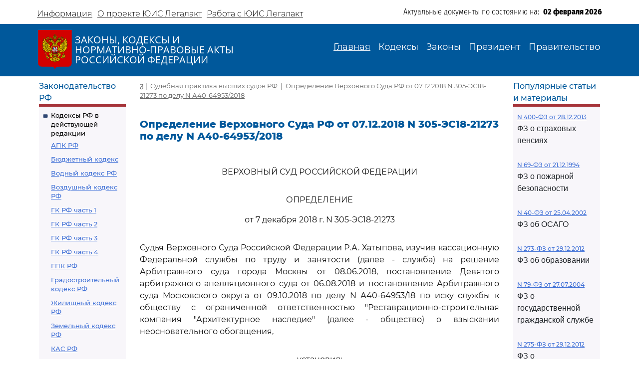

--- FILE ---
content_type: text/html; charset=utf-8
request_url: https://legalacts.ru/sud/opredelenie-verkhovnogo-suda-rf-ot-07122018-n-305-es18-21273-po-delu-n-a40-649532018/
body_size: 45634
content:
<!DOCTYPE html>
<!DOCTYPE html>
<html>
<head>
    <meta http-equiv="Content-Type" content="text/html; charset=utf-8" />
    <meta name="viewport" content="width=device-width, initial-scale=1.0" />
    <title>Определение ВС РФ от 07.12.2018 N 305-ЭС18-21273 по делу N А40-64953/2018</title>
    <meta name="description" content="Определение Верховного Суда РФ от 07.12.2018 N 305-ЭС18-21273 по делу N А40-64953/2018" />
    <link href="/static/css/bootstrap.min.css" rel="stylesheet">
    <link href="/static/css/bootstrap-utilities.min.css" rel="stylesheet">
    <link href="/static/css/bootstrap-icons.css" rel="stylesheet">
    <link href="/static/css/style.css" rel="stylesheet">
    
    <!--В head сайта один раз подключите библиотеку-->
    <script src="https://yastatic.net/pcode/adfox/loader.js" crossorigin="anonymous"></script>
    

<meta property="og:title" content="Определение Верховного Суда РФ от 07.12.2018 N 305-ЭС18-21273 по делу N А40-64953/2018"/>
<meta property="og:type" content="website"/>
<meta property="og:site_name" content="Legalacts"/>
<meta property="og:url" content="https://legalacts.ru/sud/opredelenie-verkhovnogo-suda-rf-ot-07122018-n-305-es18-21273-po-delu-n-a40-649532018/"/>
<link rel="canonical" href="https://legalacts.ru/sud/opredelenie-verkhovnogo-suda-rf-ot-07122018-n-305-es18-21273-po-delu-n-a40-649532018/" />
<meta property="og:author" content="Верховный Суд Российской Федерации"/>
<script type="application/ld+json">{
    "@context": "http://schema.org/",
    "@type": "Article",
        "mainEntityOfPage": {"@type": "WebPage", "@id": "https://legalacts.ru/sud/opredelenie-verkhovnogo-suda-rf-ot-07122018-n-305-es18-21273-po-delu-n-a40-649532018/"},
        "headline": "Определение Верховного Суда РФ от 07.12.2018 N 305-ЭС18-21273 по делу N А40-64953/2018",
        "datePublished": "2018-12-07", 
        "dateModified": "2025-07-24",
         "author": {"@type": "Organization", "name": "Верховный Суд Российской Федерации"}, 
        "publisher": {"@type": "Organization", "name": "Legalacts", "logo": {"@type": "ImageObject", "url": "/static/images/eagle_top.svg"}}
    }</script>
    
    <script type="application/ld+json">{"@context": "http://schema.org/", "@type": "BreadcrumbList", "itemListElement": [
        {"@type": "ListItem",  "position": 1, "name": "Судебная практика высших судов РФ", "item": "https://legalacts.ru/sud/"},
        {"@type": "ListItem",  "position": 2, "name": "Определение Верховного Суда РФ от 07.12.2018 N 305-ЭС18-21273 по делу N А40-64953/2018", "item": "https://legalacts.ru/sud/opredelenie-verkhovnogo-suda-rf-ot-07122018-n-305-es18-21273-po-delu-n-a40-649532018/"}
        ]}
    </script>

</head>
<body>
    <header>
        <div class="container-md container-fluid page-header-top">
            <div class="row pt-2">
                <div class="col-xl-6 col-12 p-0 d-none d-md-block">
                    <ul class="nav">
                        
<!-- menu-top s -->

    
    <li class="nav-item">
      <a class="nav-link" aria-current="page" href="/Informacija/">Информация</a>
    </li>

    
    <li class="nav-item">
      <a class="nav-link" aria-current="page" href="/O-proekte/">О проекте ЮИС Легалакт</a>
    </li>

    
    <li class="nav-item">
      <a class="nav-link" aria-current="page" href="/rabota-s-yuis/">Работа с ЮИС Легалакт</a>
    </li>

    

<!-- menu-top e -->


                    </ul>
                </div>
                <div class="offset-xl-1 col-xl-5 col-12 p-1 d-flex justify-content-end">
                    <span class="page-header-bottom-text">Актуальные документы по состоянию на:&nbsp;&nbsp;</span>
                    <span class="page-header-bottom-date j_date">02 февраля 2026</span>
                </div>
            </div>
        </div>
        <div class="container-fluid page-header-mid">
            <div class="container-md container-fluid">
                <div class="row">
                    <div class="col-lg-5 col-11 d-flex align-items-start align-items-md-center p-0">
                        <div class="flex-shrink-1"><a class="page-header-mid-link" href="/"><img class="page-header-mid-image" src="/static/images/eagle_top.svg" /></a></div>
                        <div class="page-header-mid-title w-100">ЗАКОНЫ, КОДЕКСЫ И<br /> НОРМАТИВНО-ПРАВОВЫЕ АКТЫ<br /> РОССИЙСКОЙ ФЕДЕРАЦИИ</div>
                    </div>
                    <div class="page-header-mid-menu col-lg-7 col-1 d-flex justify-content-end p-0">
                        <nav class="navbar navbar-expand-lg">
                            <button class="navbar-toggler page-header-mid-menu-toggler" type="button" data-bs-toggle="collapse" data-bs-target="#headerMenu"><i class="navbar-toggler-icon bi-list"></i></button>
                            <div id="headerMenu" class="collapse navbar-collapse">
                                <ul class="navbar-nav">
                                    
<!-- menu-top s -->

    
    <li class="nav-item">
      <a class="nav-link active" aria-current="page" href="/">Главная</a>
    </li>

    
    <li class="nav-item">
      <a class="nav-link" aria-current="page" href="/kodeksy/">Кодексы</a>
    </li>

    
    <li class="nav-item">
      <a class="nav-link" aria-current="page" href="/docs/5/">Законы</a>
    </li>

    
    <li class="nav-item">
      <a class="nav-link" aria-current="page" href="/docs/7/">Президент</a>
    </li>

    
    <li class="nav-item">
      <a class="nav-link" aria-current="page" href="/docs/8/">Правительство</a>
    </li>

    

<!-- menu-top e -->


                                </ul>
                            </div>
                        </nav>
                    </div>
                </div>
            </div>
        </div>
    </header>

    <main role="main">
        <div class="container-md container-fluid page-main">
            <div class="row">
                <div class="p-2 main-left-block col-12 col-lg-2">
                    <div class="main-left-block-title">Законодательство РФ</div>
                    <div class="main-left-block-list p-2">
                        


<div><div class="main-left-block-list-subtitle"><a href="/kodeksy/">Кодексы РФ в действующей редакции</a></div><div class="main-left-block-list-linkscontainer-top"><div><a href="/kodeks/APK-RF/" title="&quot;Арбитражный процессуальный кодекс Российской Федерации&quot; от 24.07.2002 N 95-ФЗ
(с изм. от 17.11.2005)" >АПК РФ</a></div><div><a href="/kodeks/Bjudzhetnyj-kodeks/" title="&quot;Бюджетный кодекс Российской Федерации&quot; от 31.07.1998 N 145-ФЗ
(с изм. от 31.12.1999)" >Бюджетный кодекс</a></div><div><a href="/kodeks/VodniyKodeks-RF/" title="&quot;Водный кодекс Российской Федерации&quot; от 03.06.2006 N 74-ФЗ" >Водный кодекс РФ</a></div><div><a href="/kodeks/Vozdushnyi-Kodeks-RF/" title="&quot;Воздушный кодекс Российской Федерации&quot; от 19.03.1997 N 60-ФЗ" >Воздушный кодекс РФ</a></div><div><a href="/kodeks/GK-RF-chast-1/" title="&quot;Гражданский кодекс Российской Федерации (часть первая)&quot; от 30.11.1994 N 51-ФЗ" >ГК РФ часть 1</a></div><div><a href="/kodeks/GK-RF-chast-2/" title="&quot;Гражданский кодекс Российской Федерации (часть вторая)&quot; от 26.01.1996 N 14-ФЗ
(с изм. от 26.01.1996)" >ГК РФ часть 2</a></div><div><a href="/kodeks/GK-RF-chast-3/" title="&quot;Гражданский кодекс Российской Федерации (часть третья)&quot; от 26.11.2001 N 146-ФЗ" >ГК РФ часть 3</a></div><div><a href="/kodeks/GK-RF-chast-4/" title="&quot;Гражданский кодекс Российской Федерации (часть четвертая)&quot; от 18.12.2006 N 230-ФЗ" >ГК РФ часть 4</a></div><div><a href="/kodeks/GPK-RF/" title="&quot;Гражданский процессуальный кодекс Российской Федерации&quot; от 14.11.2002 N 138-ФЗ
(с изм. от 26.12.2005)" >ГПК РФ</a></div><div><a href="/kodeks/Gradostroitelnyi-Kodeks-RF/" title="&quot;Градостроительный кодекс Российской Федерации&quot; от 29.12.2004 N 190-ФЗ" >Градостроительный кодекс РФ</a></div><div><a href="/kodeks/ZHK-RF/" title="&quot;Жилищный кодекс Российской Федерации&quot; от 29.12.2004 N 188-ФЗ" >Жилищный кодекс РФ</a></div><div><a href="/kodeks/ZK-RF/" title="&quot;Земельный кодекс Российской Федерации&quot; от 25.10.2001 N 136-ФЗ" >Земельный кодекс РФ</a></div><div><a href="/kodeks/kodeks-administrativnogo-sudoproizvodstva-rossiiskoi-federatsii-ot-08032015/" title="&quot;Кодекс административного судопроизводства Российской Федерации&quot; от 08.03.2015 N 21-ФЗ" >КАС РФ</a></div><div><a href="/kodeks/KOAP-RF/" title="&quot;Кодекс Российской Федерации об административных правонарушениях&quot; от 30.12.2001 N 195-ФЗ" >КоАП РФ</a></div><div><a href="/kodeks/KVVT-RF/" title="&quot;Кодекс внутреннего водного транспорта Российской Федерации&quot; от 07.03.2001 N 24-ФЗ" >Кодекс внутреннего водного транспорта</a></div><div><a href="/kodeks/KTM-RF/" title="&quot;Кодекс торгового мореплавания Российской Федерации&quot; от 30.04.1999 N 81-ФЗ" >Кодекс торгового мореплавания РФ</a></div><div><a href="/kodeks/LK-RF/" title="&quot;Лесной кодекс Российской Федерации&quot; от 04.12.2006 N 200-ФЗ" >Лесной кодекс</a></div><div><a href="/kodeks/NK-RF-chast-1/" title="&quot;Налоговый кодекс Российской Федерации (часть первая)&quot; от 31.07.1998 N 146-ФЗ" >Налоговый кодекс ч.1</a></div><div><a href="/kodeks/NK-RF-chast-2/" title="&quot;Налоговый кодекс Российской Федерации (часть вторая)&quot; от 05.08.2000 N 117-ФЗ" >Налоговый кодекс ч.2</a></div><div><a href="/kodeks/SK-RF/" title="&quot;Семейный кодекс Российской Федерации&quot; от 29.12.1995 N 223-ФЗ" >Семейный кодекс</a></div><div><a href="/kodeks/TK-RF/" title="&quot;Трудовой кодекс Российской Федерации&quot; от 30.12.2001 N 197-ФЗ" >ТК РФ</a></div><div><a href="/kodeks/UIK-RF/" title="&quot;Уголовно - исполнительный кодекс Российской Федерации&quot; от 08.01.1997 N 1-ФЗ" >УИК РФ</a></div><div><a href="/kodeks/UK-RF/" title="&quot;Уголовный кодекс Российской Федерации&quot; от 13.06.1996 N 63-ФЗ" >УК РФ</a></div><div><a href="/kodeks/UPK-RF/" title="&quot;Уголовно-процессуальный кодекс Российской Федерации&quot; от 18.12.2001 N 174-ФЗ" >УПК РФ</a></div></div></div>


                        <div class="banner"></div>
                        


<div><div class="main-left-block-list-subtitle"><a href="/sud/">Судебная практика высших судов РФ</a></div></div>


                        <div><div class="main-left-block-list-subtitle"><a href="/docs/5/">Законы Российской Федерации</a></div></div>

                        <div><div class="main-left-block-list-subtitle"><a href="/docs/7/">Документы Президента Российской Федерации</a></div></div>

                        <div><div class="main-left-block-list-subtitle"><a href="/docs/8/">Документы Правительства Российской Федерации</a></div></div>

                        <div><div class="main-left-block-list-subtitle"><a href="/docs/10/">Документы органов государственной власти РФ</a></div></div>

                        


<div><div class="main-left-block-list-subtitle"><a href="/sud/6/">Документы Президиума и Пленума ВС РФ</a></div><div class="main-left-block-list-linkscontainer-bottom"><div><a href="/sud/postanovlenie-plenuma-verkhovnogo-suda-rf-ot-25112025-n-32/" title="Постановление Пленума Верховного Суда РФ от 25.11.2025 N 32 &quot;О проекте федерального закона &quot;О внесении изменения в статью 1 Федерального закона &quot;Об общем числе мировых судей и количестве судебных участков в субъектах Российской Федерации&quot;, подготовленном Думой Ханты-Мансийского автономного округа - Югры&quot;" >
            Постановление Пленума ВС РФ от 25.11.2025 N 32
        </a></div><div><a href="/sud/postanovlenie-plenuma-verkhovnogo-suda-rf-ot-25112025-n-31/" title="Постановление Пленума Верховного Суда РФ от 25.11.2025 N 31 &quot;О внесении изменения в Регламент Верховного Суда Российской Федерации&quot;" >
            Постановление Пленума ВС РФ от 25.11.2025 N 31
        </a></div><div><a href="/sud/obzor-sudebnoi-praktiki-po-delam-sviazannym-s-predostavleniem-i-ispolzovaniem-publichnykh-zemelnykh-uchastkov-dlia-tselei-stroitelstva/" title="&quot;Обзор судебной практики по делам, связанным с предоставлением и использованием публичных земельных участков для целей строительства&quot; (утв. Президиумом Верховного Суда РФ 19.11.2025)" >
            &quot;Обзор судебной практики по делам, связанным с предоставлением и использованием публичных земельных участков для целей строительства&quot;
        </a></div><div><a href="/sud/obzor-praktiki-rassmotreniia-arbitrazhnymi-sudami-del-po-korporativnym-sporam-o-subsidiarnoi-otvetstvennosti-kontroliruiushchikh-lits-po-obiazatelstvam-nedeistvuiushchego-iuridicheskogo/" title="&quot;Обзор практики рассмотрения арбитражными судами дел по корпоративным спорам о субсидиарной ответственности контролирующих лиц по обязательствам недействующего юридического лица&quot; (утв. Президиумом Верховного Суда РФ 19.11.2025)" >
            &quot;Обзор практики рассмотрения арбитражными судами дел по корпоративным спорам о субсидиарной ответственности контролирующих лиц по обязательствам недействующего юридического лица&quot;
        </a></div><div><a href="/sud/postanovlenie-plenuma-verkhovnogo-suda-rf-ot-18112025-n-27/" title="Постановление Пленума Верховного Суда РФ от 18.11.2025 N 27 &quot;Об изменении состава Научно-консультативного совета при Верховном Суде Российской Федерации&quot;" >
            Постановление Пленума ВС РФ от 18.11.2025 N 27
        </a></div><div><a href="/sud/postanovlenie-plenuma-verkhovnogo-suda-rf-ot-18112025-n-30/" title="Постановление Пленума Верховного Суда РФ от 18.11.2025 N 30 &quot;Об изменении списка судебных примирителей&quot;" >
            Постановление Пленума ВС РФ от 18.11.2025 N 30
        </a></div><div><a href="/sud/postanovlenie-plenuma-verkhovnogo-suda-rf-ot-18112025-n-26/" title="Постановление Пленума Верховного Суда РФ от 18.11.2025 N 26 &quot;О создании Судебной коллегии Верховного Суда Российской Федерации&quot;" >
            Постановление Пленума ВС РФ от 18.11.2025 N 26
        </a></div><div><a href="/sud/postanovlenie-plenuma-verkhovnogo-suda-rf-ot-18112025-n-29/" title="Постановление Пленума Верховного Суда РФ от 18.11.2025 N 29 &quot;Об утверждении в соответствии с пунктом 9 части 3 статьи 5 Федерального конституционного закона от 5 февраля 2014 года N 3-ФКЗ &quot;О Верховном Суде Российской Федерации&quot; персональных составов президиумов судов&quot;" >
            Постановление Пленума ВС РФ от 18.11.2025 N 29
        </a></div><div><a href="/sud/postanovlenie-plenuma-verkhovnogo-suda-rf-ot-18112025-n-28/" title="Постановление Пленума Верховного Суда РФ от 18.11.2025 N 28 &quot;Об утверждении в соответствии с пунктом 9 части 3 статьи 5 Федерального конституционного закона от 5 февраля 2014 года N 3-ФКЗ &quot;О Верховном Суде Российской Федерации&quot; количественных составов президиумов судов&quot;" >
            Постановление Пленума ВС РФ от 18.11.2025 N 28
        </a></div><div><a href="/sud/postanovlenie-prezidiuma-verkhovnogo-suda-rf-ot-29102025-n-6-nad25pr/" title="Постановление Президиума Верховного Суда РФ от 29.10.2025 N 6-НАД25ПР Категория: Споры с органами власти. Требования: О досрочном прекращении полномочий депутата. Обстоятельства: Прокурор ссылается на то, что при принятии решения о присвоении звания &quot;Почетный гражданин&quot; гражданам депутатами не были приняты меры по урегулированию возникшего конфликта интересов или недопущению возможности его возникновения. Решение: Требование удовлетворено в части, так как установлен конфликт интересов в поведении одного из депутатов при рассмотрении вопроса о присвоении звания &quot;Почетный гражданин города&quot;, обязанность направить уведомление о возникновении (возможном возникновении) личной заинтересованности при осуществлении своих полномочий не исполнена, меры по предотвращению либо урегулированию возникшего конфликта интересов не приняты." >
            Постановление Президиума ВС РФ от 29.10.2025 N 6-НАД25ПР
        </a></div><div class="text-end"><a href="/sud/6/">Подробнее...</a></div></div></div>


                        


<div><div class="main-left-block-list-subtitle"><a href="/kodeksy_RSFSR/">Кодексы СССР и РСФСР</a></div><div class="main-left-block-list-linkscontainer-top"><div><a href="/kodeks/vodnyi-kodeks-rsfsr-utv-vs-rsfsr-30061972/" title="&quot;Водный кодекс РСФСР&quot;
(утв. ВС РСФСР 30.06.1972)
(ред. от 12.03.1980, с изм. от 18.01.1985)" >Водный кодекс РСФСР</a></div><div><a href="/kodeks/grazhdanskii-protsessualnyi-kodeks-rsfsr-utv-vs-rsfsr/" title="&quot;Гражданский процессуальный кодекс РСФСР&quot;
(утв. ВС РСФСР 11.06.1964)
(ред. от 03.07.1992)" >ГПК РСФСР</a></div><div><a href="/kodeks/grazhdanskii-kodeks-rsfsr-utv-vs-rsfsr-11061964/" title="&quot;Гражданский кодекс РСФСР&quot;
(утв. ВС РСФСР 11.06.1964)
(ред. от 24.12.1992)" >Гражданский кодекс РСФСР</a></div><div><a href="/kodeks/zhilishchnyi-kodeks-rsfsr-utv-vs-rsfsr-24061983/" title="&quot;Жилищный кодекс РСФСР&quot;
(утв. ВС РСФСР 24.06.1983)
(ред. от 06.07.1991, с изм. от 23.06.1995)" >Жилищный кодекс РСФСР</a></div><div><a href="/kodeks/zemelnyi-kodeks-rsfsr-utv-vs-rsfsr-25041991/" title="&quot;Земельный кодекс РСФСР&quot;
(утв. ВС РСФСР 25.04.1991 N 1103-1)" >Земельный кодекс РСФСР</a></div><div><a href="/kodeks/ispravitelno-trudovoi-kodeks-rsfsr-utv-vs/" title="&quot;Исправительно - трудовой кодекс РСФСР&quot;
(утв. ВС РСФСР 18.12.1970)
(ред. от 06.07.1993)" >Исправительно - трудовой кодекс РСФСР</a></div><div><a href="/kodeks/KOAP-RSFSR/" title="&quot;Кодекс РСФСР об административных правонарушениях&quot;
(утв. ВС РСФСР 20.06.1984)
(ред. от 16.07.1993)" >КоАП РСФСР</a></div><div><a href="/kodeks/kodeks-zakonov-o-trude-rossiiskoi-federatsii-utv/" title="&quot;Кодекс законов о труде Российской Федерации&quot;
(утв. ВС РСФСР 09.12.1971)
(ред. от 25.09.1992)" >Кодекс законов о труде</a></div><div><a href="/kodeks/kodeks-o-brake-i-seme-rsfsr-utv/" title="&quot;Кодекс о браке и семье РСФСР&quot;
(утв. ВС РСФСР 30.07.1969)
(ред. от 24.02.1987)" >Кодекс о браке и семье РСФСР</a></div><div><a href="/kodeks/ugolovnyi-kodeks-rsfsr-utv-vs-rsfsr-27101960/" title="&quot;Уголовный кодекс РСФСР&quot;
(утв. ВС РСФСР 27.10.1960)
(ред. от 27.08.1993)" >УК РСФСР</a></div><div><a href="/kodeks/ugolovno-protsessualnyi-kodeks-rsfsr-utv-vs/" title="&quot;Уголовно - процессуальный кодекс РСФСР&quot;
(утв. ВС РСФСР 27.10.1960)
(ред. от 27.08.1993, с изм. от 03.05.1995)" >УПК РСФСР</a></div></div></div>


                    </div>
                </div>
                <div class="main-center-block col-12 col-lg-8">
                    <div class="main-center-block-crambs"><a href="/"><i class="bi-house-fill"></i></a>&nbsp;|&nbsp;
                    
    <a href="https://legalacts.ru/sud/">Судебная практика высших судов РФ</a>
    &nbsp;|&nbsp;
    <a href="/sud/opredelenie-verkhovnogo-suda-rf-ot-07122018-n-305-es18-21273-po-delu-n-a40-649532018/">Определение Верховного Суда РФ от 07.12.2018 N 305-ЭС18-21273 по делу N А40-64953/2018</a>

                    </div>

                    

                    
<!--AdFox START-->
<!--yandex_legalact.e-->
<!--Площадка: Легалакт / * / *-->
<!--Тип баннера: 680*250 верх-->
<!--Расположение: <верх страницы>-->
<div id="adfox_160102648262022886" style="max-width: 650px"></div>
<script>
    window.Ya.adfoxCode.createAdaptive({
        ownerId: 289615,
        containerId: 'adfox_160102648262022886',
        params: {
            pp: 'g',
            ps: 'drhy',
            p2: 'gynj'
        }
    }, ['desktop', 'tablet', 'phone'], {
        tabletWidth: 830,
        phoneWidth: 480,
        isAutoReloads: false
    });
</script>
<br clear="all">


<h1 class="main-center-block-title pb-4">Определение Верховного Суда РФ от 07.12.2018 N 305-ЭС18-21273 по делу N А40-64953/2018</h1>

<div class="main-center-block-article-text">                        
    <pre></pre><p class="pCenter"><a name="100001"></a>ВЕРХОВНЫЙ СУД РОССИЙСКОЙ ФЕДЕРАЦИИ</p><pre></pre><p class="pCenter"><a name="100002"></a>ОПРЕДЕЛЕНИЕ</p><p class="pCenter">от 7 декабря 2018 г. N 305-ЭС18-21273</p><pre></pre><p class="pBoth"><a name="100003"></a>Судья Верховного Суда Российской Федерации Р.А. Хатыпова, изучив кассационную Федеральной службы по труду и занятости (далее - служба) на решение Арбитражного суда города Москвы от 08.06.2018, постановление Девятого арбитражного апелляционного суда от 06.08.2018 и постановление Арбитражного суда Московского округа от 09.10.2018 по делу N А40-64953/18 по иску службы к обществу с ограниченной ответственностью "Реставрационно-строительная компания "Архитектурное наследие" (далее - общество) о взыскании неосновательного обогащения,</p><pre></pre><p class="pCenter"><a name="100004"></a>установил:</p><pre></pre><p class="pBoth"><a name="100005"></a>решением суда первой инстанции от 08.06.2018, оставленным без изменения постановлением апелляционного суда от 06.08.2018 и постановлением суда округа от 09.10.2018, в иске отказано.</p><p class="pBoth"><a name="100006"></a>В кассационной жалобе заявитель ссылается на неправильное применение судами норм права.</p><p class="pBoth"><a name="100007"></a>Согласно <a href='/kodeks/APK-RF/razdel-vi/glava-35/statja-291.6/#000752'>пункту 1 части 7 статьи 291.6</a> Арбитражного процессуального кодекса Российской Федерации (далее - АПК РФ) по результатам изучения кассационной жалобы судья Верховного Суда Российской Федерации выносит определение об отказе в передаче жалобы для рассмотрения в судебном заседании Судебной коллегии Верховного Суда Российской Федерации, если изложенные в ней доводы не подтверждают существенных нарушений норм материального права и (или) норм процессуального права, повлиявших на исход дела, и не являются достаточным основанием для пересмотра судебных актов в кассационном порядке.</p><p class="pBoth"><a name="100008"></a>Изучив изложенные в жалобе доводы и принятые по делу судебные акты, судья Верховного Суда Российской Федерации сделал вывод об отсутствии оснований, предусмотренных <a href='/kodeks/APK-RF/razdel-vi/glava-35/statja-291.6/#000752'>пунктом 1 части 7 статьи 291.6</a> АПК РФ, по которым кассационная жалоба может быть передана для рассмотрения в судебном заседании Судебной коллегии по экономическим спорам Верховного Суда Российской Федерации.</p><p class="pBoth"><a name="100009"></a>Как следует из судебных актов, 18.10.2013 между службой (заказчик) и обществом (проектировщик) был заключен государственный контракт N 66-юр на выполнение работ.</p><p class="pBoth"><a name="100010"></a>Иск мотивирован наличием на стороне общества неосновательного обогащения в виде излишне оплаченных по контракту денежных средств.</p><p class="pBoth"><a name="100011"></a>Оценив представленные в дело доказательства и отказывая в удовлетворении иска, суды руководствовались <a href='/kodeks/GK-RF-chast-2/razdel-iv/glava-37/ss-1/statja-702/#101024'>статьями 702</a>, <a href='/kodeks/GK-RF-chast-2/razdel-iv/glava-37/ss-1/statja-709/#101053'>709</a>, <a href='/kodeks/GK-RF-chast-2/razdel-iv/glava-37/ss-1/statja-711/#101066'>711</a>, <a href='/kodeks/GK-RF-chast-2/razdel-iv/glava-37/ss-1/statja-720/#101097'>720</a>, <a href='/kodeks/GK-RF-chast-2/razdel-iv/glava-37/ss-3/statja-753/#101225'>753</a>, <a href='/kodeks/GK-RF-chast-2/razdel-iv/glava-60/statja-1102/#102771'>1102</a> Гражданского кодекса Российской Федерации и исходили из отсутствия доказательств возникновения на стороне общества неосновательного обогащения.</p><p class="pBoth"><a name="100012"></a>Суды указали, что приемка заказчиком работ осуществлена без замечаний; несоответствие объема выполненных работ является явным и могло быть установлено при обычном способе приемки работ; акт проверки контролирующего органа составлен без участия общества; доказательств вызова общества на составление данного акта не представлено; искомая сумма получена ответчиком в связи с исполнением обязательств по контракту.</p><p class="pBoth"><a name="100013"></a>Изложенные в кассационной жалобе доводы не подтверждают существенных нарушений судами норм материального и процессуального права, повлиявших на исход дела, и в силу <a href='/kodeks/APK-RF/razdel-vi/glava-35/statja-291.6/#000744'>статьи 291.6</a> АПК РФ не являются основанием для передачи жалобы для рассмотрения в судебном заседании Судебной коллегии Верховного Суда Российской Федерации.</p><p class="pBoth"><a name="100014"></a>Исходя из изложенного, руководствуясь <a href='/kodeks/APK-RF/razdel-vi/glava-35/statja-291.6/#000744'>статьями 291.6</a> и <a href='/kodeks/APK-RF/razdel-vi/glava-35/statja-291.8/#000758'>291.8</a> АПК РФ, судья Верховного Суда Российской Федерации</p><pre></pre><p class="pCenter"><a name="100015"></a>определил:</p><pre></pre><p class="pBoth"><a name="100016"></a>отказать Федеральной службе по труду и занятости в передаче кассационной жалобы для рассмотрения в судебном заседании Судебной коллегии по экономическим спорам Верховного Суда Российской Федерации.</p><pre></pre><p class="pRight"><a name="100017"></a>Судья</p><p class="pRight">Верховного Суда А Российской Федерации</p><p class="pRight">Р.А.ХАТЫПОВА</p><pre>
</pre><p class="pBoth"><a name="100018"></a>------------------------------------------------------------------</p>
</div>




<br clear="all"/>
<!--AdFox START-->
<!--yandex_legalact.e-->
<!--Площадка: Легалакт / * / *-->
<!--Тип баннера: 680*250 низ-->
<!--Расположение: <низ страницы>-->
<div id="adfox_15971510982077709" style="max-width: 650px"></div>
<script>
    window.Ya.adfoxCode.createAdaptive({
        ownerId: 289615,
        containerId: 'adfox_15971510982077709',
        params: {
            pp: 'i',
            ps: 'drhy',
            p2: 'gxjf'
        }
    }, ['desktop', 'tablet', 'phone'], {
        tabletWidth: 830,
        phoneWidth: 480,
        isAutoReloads: false
    });
</script>

<br clear="all"/>

                    <br/>
                    <script type="text/javascript" src="//yastatic.net/share/share.js" charset="utf-8"></script><div class="yashare-auto-init" data-yashareL10n="ru" data-yashareType="icon" data-yashareQuickServices="vkontakte,twitter,odnoklassniki,moimir" align="right"></div>


                </div>
                <div class="p-2 main-right-block col-12 col-lg-2">
                    

                    
<div class="main-right-block-title">Популярные статьи и материалы</div>
<div class="main-right-block-list p-2">
    
    <div class="pb-2"><a href="/doc/FZ-o-strahovyh-pensijah/" >N 400-ФЗ от 28.12.2013</a><p>ФЗ о страховых пенсиях</p></div>
    
    <div class="pb-2"><a href="/doc/FZ-o-pozharnoj-bezopasnosti/" >N 69-ФЗ от 21.12.1994</a><p>ФЗ о пожарной безопасности</p></div>
    
    <div class="pb-2"><a href="/doc/FZ-ob-objazat-strahovanii-grazhd-otvetstv-vladelcev-TS-_OSAGO_/" >N 40-ФЗ от 25.04.2002</a><p>ФЗ об ОСАГО</p></div>
    
    <div class="pb-2"><a href="/doc/273_FZ-ob-obrazovanii/" >N 273-ФЗ от 29.12.2012</a><p>ФЗ об образовании</p></div>
    
    <div class="pb-2"><a href="/doc/79_FZ-o-gosudarstvennoj-grazhdanskoj-sluzhbe/" >N 79-ФЗ от 27.07.2004</a><p>ФЗ о государственной гражданской службе</p></div>
    
    <div class="pb-2"><a href="/doc/FZ-o-gosudarstvennom-oboronnom-zakaze/" >N 275-ФЗ от 29.12.2012</a><p>ФЗ о государственном оборонном заказе</p></div>
    
    <div class="pb-2"><a href="/doc/ZZPP/" >N2300-1 от 07.02.1992 ЗППП</a><p>О защите прав потребителей</p></div>
    
    <div class="pb-2"><a href="/doc/federalnyi-zakon-ot-25122008-n-273-fz-o/" >N 273-ФЗ от 25.12.2008</a><p>ФЗ о противодействии коррупции</p></div>
    
    <div class="pb-2"><a href="/doc/federalnyi-zakon-ot-13032006-n-38-fz-o/" >N 38-ФЗ от 13.03.2006</a><p>ФЗ о рекламе</p></div>
    
    <div class="pb-2"><a href="/doc/FZ-ob-ohrane-okruzhajuwej-sredy/" >N 7-ФЗ от 10.01.2002</a><p>ФЗ об охране окружающей среды</p></div>
    
    <div class="pb-2"><a href="/doc/federalnyi-zakon-ot-07022011-n-3-fz-o/" >N 3-ФЗ от 07.02.2011</a><p>ФЗ о полиции</p></div>
    
    <div class="pb-2"><a href="/doc/402_FZ-o-buhgalterskom-uchete/ " >N 402-ФЗ от 06.12.2011</a><p>ФЗ о бухгалтерском учете</p></div>
    
    <div class="pb-2"><a href="/doc/FZ-o-zawite-konkurencii/" >N 135-ФЗ от 26.07.2006</a><p>ФЗ о защите конкуренции</p></div>
    
    <div class="pb-2"><a href="/doc/99_FZ-o-licenzirovanii-otdelnyh-vidov-dejatelnosti/" >N 99-ФЗ от 04.05.2011</a><p>ФЗ о лицензировании отдельных видов деятельности</p></div>
    
    <div class="pb-2"><a href="/doc/14_FZ-ob-obwestvah-s-ogranichennoj-otvetstvennostju/ " >N 14-ФЗ от 08.02.1998</a><p>ФЗ об ООО</p></div>
    
    <div class="pb-2"><a href="/doc/223_FZ-o-zakupkah-tovarov_-rabot_-uslug-otdelnymi-vidami-juridicheskih-lic/" >N 223-ФЗ от 18.07.2011</a><p>ФЗ о закупках товаров, работ, услуг отдельными видами юридических лиц</p></div>
    
    <div class="pb-2"><a href="/doc/zakon-rf-ot-17011992-n-2202-1-o/" >N 2202-1 от 17.01.1992</a><p>ФЗ о прокуратуре</p></div>
    
    <div class="pb-2"><a href="/doc/FZ-o-nesostojatelnosti-bankrotstve/" >N 127-ФЗ 26.10.2002</a><p>ФЗ о несостоятельности (банкротстве)</p></div>
    
    <div class="pb-2"><a href="/doc/152_FZ-o-personalnyh-dannyh/" >N 152-ФЗ от 27.07.2006</a><p>ФЗ о персональных данных</p></div>
    
    <div class="pb-2"><a href="/doc/44_FZ-o-kontraktnoj-sisteme/" >N 44-ФЗ от 05.04.2013</a><p>ФЗ о госзакупках</p></div>
    
    <div class="pb-2"><a href="/doc/FZ-ob-ispolnitelnom-proizvodstve/" >N 229-ФЗ от 02.10.2007</a><p>ФЗ об исполнительном производстве</p></div>
    
    <div class="pb-2"><a href="/doc/FZ-o-voinskoj-objazannosti-i-voennoj-sluzhbe/" >N 53-ФЗ от 28.03.1998</a><p>ФЗ о воинской службе</p></div>
    
    <div class="pb-2"><a href="/doc/FZ-o-bankah-i-bankovskoj-dejatelnosti/" >N 395-1 от 02.12.1990</a><p>ФЗ о банках и банковской деятельности</p></div>
    
    <div class="pb-2"><a href="/kodeks/GK-RF-chast-1/razdel-iii/podrazdel-1/glava-23/ss-2/statja-333/" >ст. 333 ГК РФ</a><p>Уменьшение неустойки</p></div>
    
    <div class="pb-2"><a href="/kodeks/GK-RF-chast-1/razdel-iii/podrazdel-1/glava-22/statja-317.1/" >ст. 317.1 ГК РФ</a><p>Проценты по денежному обязательству</p></div>
    
    <div class="pb-2"><a href="/kodeks/GK-RF-chast-1/razdel-iii/podrazdel-1/glava-25/statja-395/" >ст. 395 ГК РФ</a><p>Ответственность за неисполнение денежного обязательства</p></div>
    
    <div class="pb-2"><a href="/kodeks/KOAP-RF/razdel-ii/glava-20/statja-20.25/" >ст 20.25 КоАП РФ</a><p>Уклонение от исполнения административного наказания</p></div>
    
    <div class="pb-2"><a href="/kodeks/TK-RF/chast-iii/razdel-iii/glava-13/statja-81/" >ст. 81 ТК РФ</a><p>Расторжение трудового договора по инициативе работодателя</p></div>
    
    <div class="pb-2"><a href="/kodeks/Bjudzhetnyj-kodeks/chast-ii/razdel-iii/glava-10/statja-78/" >ст. 78 БК РФ</a><p>Предоставление субсидий юридическим лицам, индивидуальным предпринимателям, физическим лицам</p></div>
    
    <div class="pb-2"><a href="/kodeks/KOAP-RF/razdel-ii/glava-12/statja-12.8/" >ст. 12.8 КоАП РФ</a><p>Управление транспортным средством водителем, находящимся в состоянии опьянения, передача управления транспортным средством лицу, находящемуся в состоянии опьянения</p></div>
    
    <div class="pb-2"><a href="/kodeks/Bjudzhetnyj-kodeks/chast-iii/razdel-v/glava-18/statja-161/" >ст. 161 БК РФ</a><p>Особенности правового положения казенных учреждений</p></div>
    
    <div class="pb-2"><a href="/kodeks/TK-RF/chast-iii/razdel-iii/glava-13/statja-77/" >ст. 77 ТК РФ</a><p>Общие основания прекращения трудового договора</p></div>
    
    <div class="pb-2"><a href="/kodeks/UPK-RF/chast-2/razdel-vii/glava-19/statja-144/" >ст. 144 УПК РФ</a><p>Порядок рассмотрения сообщения о преступлении</p></div>
    
    <div class="pb-2"><a href="/kodeks/UPK-RF/chast-1/razdel-v/glava-16/statja-125/" >ст. 125 УПК РФ</a><p>Судебный порядок рассмотрения жалоб</p></div>
    
    <div class="pb-2"><a href="/kodeks/UPK-RF/chast-1/razdel-i/glava-4/statja-24/" >ст. 24 УПК РФ</a><p>Основания отказа в возбуждении уголовного дела или прекращения уголовного дела</p></div>
    
    <div class="pb-2"><a href="/kodeks/APK-RF/razdel-ii/glava-13/statja-126/" >ст. 126 АПК РФ</a><p>Документы, прилагаемые к исковому заявлению</p></div>
    
    <div class="pb-2"><a href="/kodeks/APK-RF/razdel-i/glava-5/statja-49/" >ст. 49 АПК РФ</a><p>Изменение основания или предмета иска, изменение размера исковых требований, отказ от иска, признание иска, мировое соглашение</p></div>
    
    <div class="pb-2"><a href="/kodeks/APK-RF/razdel-ii/glava-13/statja-125/" >ст. 125 АПК РФ</a><p>Форма и содержание искового заявления</p></div>
    
    <div class="banner"></div>
</div>

                    <!--AdFox START-->
<!--yandex_legalact.e-->
<!--Площадка: Легалакт / * / *-->
<!--Тип баннера: Правый сайдбар 255*600-->
<!--Расположение: <верх страницы>-->
<div id="adfox_159715060747422279"></div>
<script>
    window.Ya.adfoxCode.createAdaptive({
        ownerId: 289615,
        containerId: 'adfox_159715060747422279',
        params: {
            pp: 'g',
            ps: 'drhy',
            p2: 'gphj'
        }
    }, ['desktop', 'tablet', 'phone'], {
        tabletWidth: 830,
        phoneWidth: 480,
        isAutoReloads: false
    });
</script>

                </div>
            </div>
        </div>
    </main>

    <footer>
        <div class="container-fluid page-footer p-0">
            <div class="container-md container-fluid">
                <div class="page-footer-row row justify-content-center">
                    <div class="col-md-2 col-2"><img class="page-footer-image float-end" src="/static/images/eagle_bottom.svg" /></div>
                    <div class="col-md-8 col-10">(c) 2015-2026 ЮИС Легалакт<br />Юридическая информационная система "Легалакт - законы, кодексы и нормативно-правовые акты Российской Федерации"<br />
                        ООО "Инфра-Бит", г. Москва.<br />телефон +7 (910) 050-65-67<br />электронная почта: info@legalacts.ru<br />
                    
                        <a href="/politic-pd/">Политика по обработке персональных данных</a>
                    </div>
                    <div class="col-md-2 col-10 offset-md-0 offset-2">
                        <!-- Yandex.Metrika counter -->
                        <script type="text/javascript" > (function (d, w, c) { (w[c] = w[c] || []).push(function() { try { w.yaCounter30186409 = new Ya.Metrika({ id:30186409, clickmap:true, trackLinks:true, accurateTrackBounce:true, webvisor:true }); } catch(e) { } }); var n = d.getElementsByTagName("script")[0], s = d.createElement("script"), f = function () { n.parentNode.insertBefore(s, n); }; s.type = "text/javascript"; s.async = true; s.src = "https://mc.yandex.ru/metrika/watch.js"; if (w.opera == "[object Opera]") { d.addEventListener("DOMContentLoaded", f, false); } else { f(); } })(document, window, "yandex_metrika_callbacks"); </script> <noscript><div><img src="https://mc.yandex.ru/watch/30186409" style="position:absolute; left:-9999px;" alt="" /></div></noscript>
                        <!-- /Yandex.Metrika counter -->
                        
                        


                        

                    </div>
                </div>
            </div>

        </div>

    </footer>

    <script src="/static/js/bootstrap.min.js"></script>
</body>
</html>
